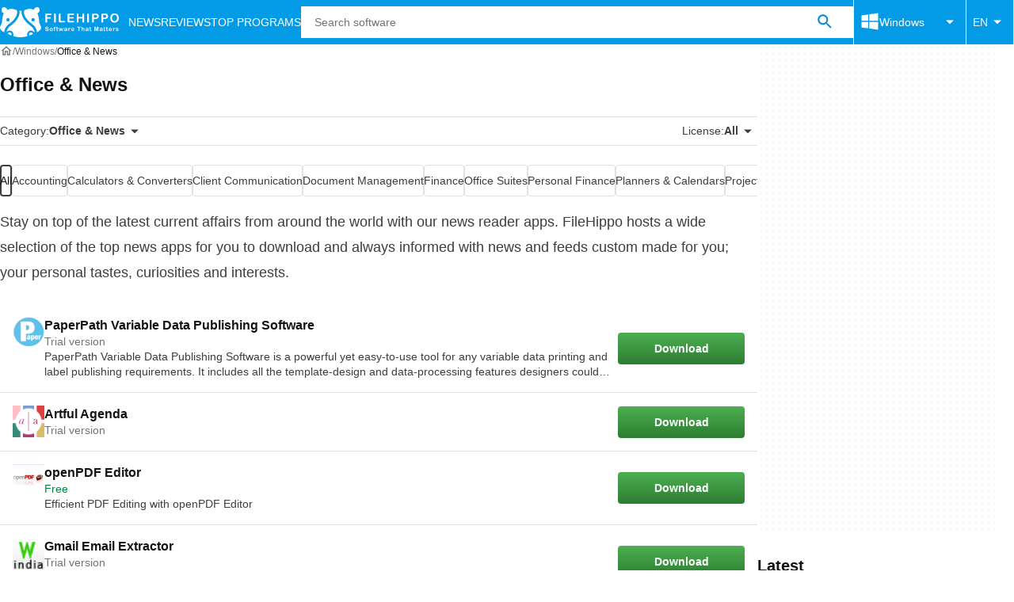

--- FILE ---
content_type: application/javascript; charset=utf-8
request_url: https://fundingchoicesmessages.google.com/f/AGSKWxX3H0sNy0kY-FhhLPhmbGtJLTqzcsrswub5nKXMNLjhl4szL2FoR7VIuGtJMlvXDJHnt-v0v8EVFAjqCg3kUUUxiil4VVmnZFfcrCn0Dr0dYPImGqw98rIns66C5jiSTLPP4QyjqDmAmKIMb1XuUcmpGGokSVFPTxekbzAlpCJWq8bLPxkvvOSLqLS-/_/widgetadsense._adcom./adnetwork468./flv-ad-?adspot_
body_size: -1290
content:
window['f9399e5c-2d03-482b-96d7-6fee1a0466d9'] = true;